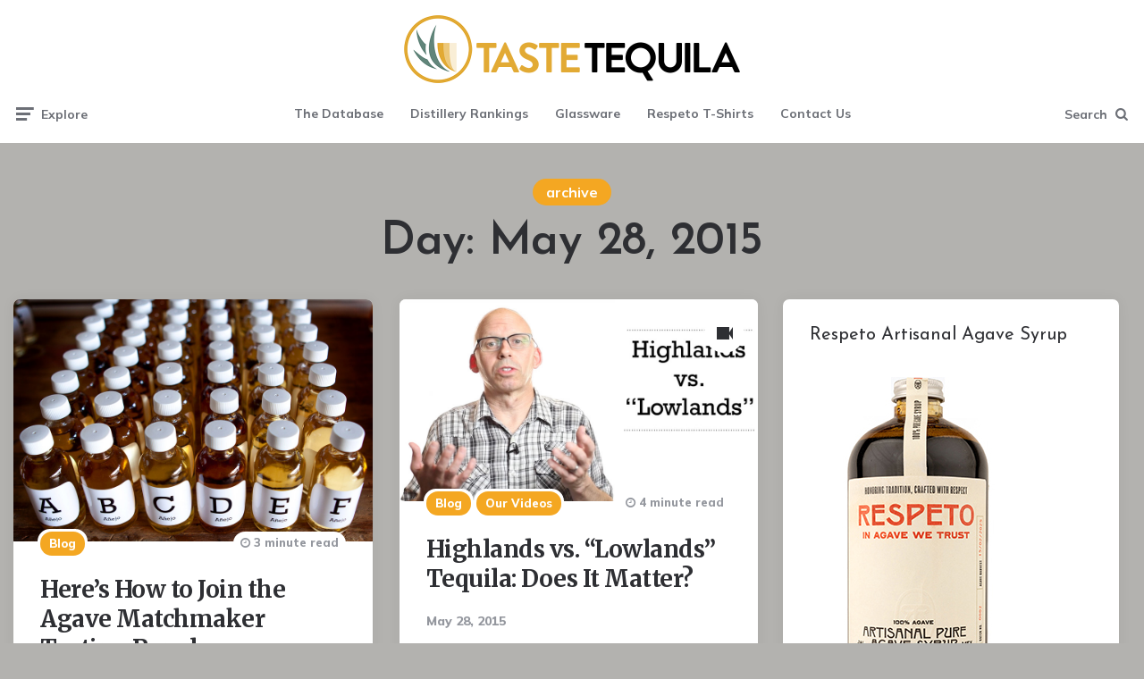

--- FILE ---
content_type: text/html; charset=UTF-8
request_url: https://tastetequila.com/2015/05/28/
body_size: 9833
content:
<!DOCTYPE html>
<html lang="en-US">
<head>
<meta charset="UTF-8">
<meta name="viewport" content="width=device-width, initial-scale=1.0">
<link rel="profile" href="http://gmpg.org/xfn/11">

<meta name='robots' content='noindex, follow' />
	<style>img:is([sizes="auto" i], [sizes^="auto," i]) { contain-intrinsic-size: 3000px 1500px }</style>
	
	<!-- This site is optimized with the Yoast SEO plugin v26.6 - https://yoast.com/wordpress/plugins/seo/ -->
	<title>May 28, 2015 | TasteTequila</title>
	<meta property="og:locale" content="en_US" />
	<meta property="og:type" content="website" />
	<meta property="og:title" content="May 28, 2015 | TasteTequila" />
	<meta property="og:url" content="https://tastetequila.com/2015/05/28/" />
	<meta property="og:site_name" content="TasteTequila" />
	<meta property="og:image" content="https://tastetequila.com/wp-content/uploads/2021/06/taste-tequila-logo-741-400.png" />
	<meta property="og:image:width" content="741" />
	<meta property="og:image:height" content="400" />
	<meta property="og:image:type" content="image/png" />
	<meta name="twitter:card" content="summary_large_image" />
	<script type="application/ld+json" class="yoast-schema-graph">{"@context":"https://schema.org","@graph":[{"@type":"CollectionPage","@id":"https://tastetequila.com/2015/05/28/","url":"https://tastetequila.com/2015/05/28/","name":"May 28, 2015 | TasteTequila","isPartOf":{"@id":"https://tastetequila.com/#website"},"primaryImageOfPage":{"@id":"https://tastetequila.com/2015/05/28/#primaryimage"},"image":{"@id":"https://tastetequila.com/2015/05/28/#primaryimage"},"thumbnailUrl":"https://tastetequila.com/wp-content/uploads/2015/05/tequila-mini-bottles.jpg","breadcrumb":{"@id":"https://tastetequila.com/2015/05/28/#breadcrumb"},"inLanguage":"en-US"},{"@type":"ImageObject","inLanguage":"en-US","@id":"https://tastetequila.com/2015/05/28/#primaryimage","url":"https://tastetequila.com/wp-content/uploads/2015/05/tequila-mini-bottles.jpg","contentUrl":"https://tastetequila.com/wp-content/uploads/2015/05/tequila-mini-bottles.jpg","width":960,"height":648},{"@type":"BreadcrumbList","@id":"https://tastetequila.com/2015/05/28/#breadcrumb","itemListElement":[{"@type":"ListItem","position":1,"name":"Home","item":"https://tastetequila.com/"},{"@type":"ListItem","position":2,"name":"Archives for May 28, 2015"}]},{"@type":"WebSite","@id":"https://tastetequila.com/#website","url":"https://tastetequila.com/","name":"Taste Tequila","description":"Agave&#039;s gift to humans","publisher":{"@id":"https://tastetequila.com/#organization"},"potentialAction":[{"@type":"SearchAction","target":{"@type":"EntryPoint","urlTemplate":"https://tastetequila.com/?s={search_term_string}"},"query-input":{"@type":"PropertyValueSpecification","valueRequired":true,"valueName":"search_term_string"}}],"inLanguage":"en-US"},{"@type":"Organization","@id":"https://tastetequila.com/#organization","name":"Taste Tequila","url":"https://tastetequila.com/","logo":{"@type":"ImageObject","inLanguage":"en-US","@id":"https://tastetequila.com/#/schema/logo/image/","url":"https://tastetequila.com/wp-content/uploads/2021/06/cropped-taste-tequila-logo-512x512-1.png","contentUrl":"https://tastetequila.com/wp-content/uploads/2021/06/cropped-taste-tequila-logo-512x512-1.png","width":512,"height":512,"caption":"Taste Tequila"},"image":{"@id":"https://tastetequila.com/#/schema/logo/image/"},"sameAs":["https://www.facebook.com/tastetequila"]}]}</script>
	<!-- / Yoast SEO plugin. -->


<link rel='dns-prefetch' href='//fonts.googleapis.com' />
<link rel="alternate" type="application/rss+xml" title="TasteTequila &raquo; Feed" href="https://tastetequila.com/feed/" />
<link rel="alternate" type="application/rss+xml" title="TasteTequila &raquo; Comments Feed" href="https://tastetequila.com/comments/feed/" />
<script>
window._wpemojiSettings = {"baseUrl":"https:\/\/s.w.org\/images\/core\/emoji\/16.0.1\/72x72\/","ext":".png","svgUrl":"https:\/\/s.w.org\/images\/core\/emoji\/16.0.1\/svg\/","svgExt":".svg","source":{"concatemoji":"https:\/\/tastetequila.com\/wp-includes\/js\/wp-emoji-release.min.js?ver=6.8.3"}};
/*! This file is auto-generated */
!function(s,n){var o,i,e;function c(e){try{var t={supportTests:e,timestamp:(new Date).valueOf()};sessionStorage.setItem(o,JSON.stringify(t))}catch(e){}}function p(e,t,n){e.clearRect(0,0,e.canvas.width,e.canvas.height),e.fillText(t,0,0);var t=new Uint32Array(e.getImageData(0,0,e.canvas.width,e.canvas.height).data),a=(e.clearRect(0,0,e.canvas.width,e.canvas.height),e.fillText(n,0,0),new Uint32Array(e.getImageData(0,0,e.canvas.width,e.canvas.height).data));return t.every(function(e,t){return e===a[t]})}function u(e,t){e.clearRect(0,0,e.canvas.width,e.canvas.height),e.fillText(t,0,0);for(var n=e.getImageData(16,16,1,1),a=0;a<n.data.length;a++)if(0!==n.data[a])return!1;return!0}function f(e,t,n,a){switch(t){case"flag":return n(e,"\ud83c\udff3\ufe0f\u200d\u26a7\ufe0f","\ud83c\udff3\ufe0f\u200b\u26a7\ufe0f")?!1:!n(e,"\ud83c\udde8\ud83c\uddf6","\ud83c\udde8\u200b\ud83c\uddf6")&&!n(e,"\ud83c\udff4\udb40\udc67\udb40\udc62\udb40\udc65\udb40\udc6e\udb40\udc67\udb40\udc7f","\ud83c\udff4\u200b\udb40\udc67\u200b\udb40\udc62\u200b\udb40\udc65\u200b\udb40\udc6e\u200b\udb40\udc67\u200b\udb40\udc7f");case"emoji":return!a(e,"\ud83e\udedf")}return!1}function g(e,t,n,a){var r="undefined"!=typeof WorkerGlobalScope&&self instanceof WorkerGlobalScope?new OffscreenCanvas(300,150):s.createElement("canvas"),o=r.getContext("2d",{willReadFrequently:!0}),i=(o.textBaseline="top",o.font="600 32px Arial",{});return e.forEach(function(e){i[e]=t(o,e,n,a)}),i}function t(e){var t=s.createElement("script");t.src=e,t.defer=!0,s.head.appendChild(t)}"undefined"!=typeof Promise&&(o="wpEmojiSettingsSupports",i=["flag","emoji"],n.supports={everything:!0,everythingExceptFlag:!0},e=new Promise(function(e){s.addEventListener("DOMContentLoaded",e,{once:!0})}),new Promise(function(t){var n=function(){try{var e=JSON.parse(sessionStorage.getItem(o));if("object"==typeof e&&"number"==typeof e.timestamp&&(new Date).valueOf()<e.timestamp+604800&&"object"==typeof e.supportTests)return e.supportTests}catch(e){}return null}();if(!n){if("undefined"!=typeof Worker&&"undefined"!=typeof OffscreenCanvas&&"undefined"!=typeof URL&&URL.createObjectURL&&"undefined"!=typeof Blob)try{var e="postMessage("+g.toString()+"("+[JSON.stringify(i),f.toString(),p.toString(),u.toString()].join(",")+"));",a=new Blob([e],{type:"text/javascript"}),r=new Worker(URL.createObjectURL(a),{name:"wpTestEmojiSupports"});return void(r.onmessage=function(e){c(n=e.data),r.terminate(),t(n)})}catch(e){}c(n=g(i,f,p,u))}t(n)}).then(function(e){for(var t in e)n.supports[t]=e[t],n.supports.everything=n.supports.everything&&n.supports[t],"flag"!==t&&(n.supports.everythingExceptFlag=n.supports.everythingExceptFlag&&n.supports[t]);n.supports.everythingExceptFlag=n.supports.everythingExceptFlag&&!n.supports.flag,n.DOMReady=!1,n.readyCallback=function(){n.DOMReady=!0}}).then(function(){return e}).then(function(){var e;n.supports.everything||(n.readyCallback(),(e=n.source||{}).concatemoji?t(e.concatemoji):e.wpemoji&&e.twemoji&&(t(e.twemoji),t(e.wpemoji)))}))}((window,document),window._wpemojiSettings);
</script>
<style id='wp-emoji-styles-inline-css'>

	img.wp-smiley, img.emoji {
		display: inline !important;
		border: none !important;
		box-shadow: none !important;
		height: 1em !important;
		width: 1em !important;
		margin: 0 0.07em !important;
		vertical-align: -0.1em !important;
		background: none !important;
		padding: 0 !important;
	}
</style>
<link rel='stylesheet' id='wp-block-library-css' href='https://tastetequila.com/wp-includes/css/dist/block-library/style.min.css?ver=6.8.3' media='all' />
<style id='classic-theme-styles-inline-css'>
/*! This file is auto-generated */
.wp-block-button__link{color:#fff;background-color:#32373c;border-radius:9999px;box-shadow:none;text-decoration:none;padding:calc(.667em + 2px) calc(1.333em + 2px);font-size:1.125em}.wp-block-file__button{background:#32373c;color:#fff;text-decoration:none}
</style>
<style id='global-styles-inline-css'>
:root{--wp--preset--aspect-ratio--square: 1;--wp--preset--aspect-ratio--4-3: 4/3;--wp--preset--aspect-ratio--3-4: 3/4;--wp--preset--aspect-ratio--3-2: 3/2;--wp--preset--aspect-ratio--2-3: 2/3;--wp--preset--aspect-ratio--16-9: 16/9;--wp--preset--aspect-ratio--9-16: 9/16;--wp--preset--color--black: #000000;--wp--preset--color--cyan-bluish-gray: #abb8c3;--wp--preset--color--white: #ffffff;--wp--preset--color--pale-pink: #f78da7;--wp--preset--color--vivid-red: #cf2e2e;--wp--preset--color--luminous-vivid-orange: #ff6900;--wp--preset--color--luminous-vivid-amber: #fcb900;--wp--preset--color--light-green-cyan: #7bdcb5;--wp--preset--color--vivid-green-cyan: #00d084;--wp--preset--color--pale-cyan-blue: #8ed1fc;--wp--preset--color--vivid-cyan-blue: #0693e3;--wp--preset--color--vivid-purple: #9b51e0;--wp--preset--color--theme-color-one: #6c5b7b;--wp--preset--color--theme-color-two: #f67280;--wp--preset--color--theme-color-three: #f8b195;--wp--preset--color--theme-color-four: #c06c84;--wp--preset--color--theme-color-five: #355c7d;--wp--preset--color--very-dark-grey: #2e2f33;--wp--preset--color--dark-grey: #45464b;--wp--preset--color--medium-grey: #94979e;--wp--preset--color--light-grey: #D3D3D3;--wp--preset--gradient--vivid-cyan-blue-to-vivid-purple: linear-gradient(135deg,rgba(6,147,227,1) 0%,rgb(155,81,224) 100%);--wp--preset--gradient--light-green-cyan-to-vivid-green-cyan: linear-gradient(135deg,rgb(122,220,180) 0%,rgb(0,208,130) 100%);--wp--preset--gradient--luminous-vivid-amber-to-luminous-vivid-orange: linear-gradient(135deg,rgba(252,185,0,1) 0%,rgba(255,105,0,1) 100%);--wp--preset--gradient--luminous-vivid-orange-to-vivid-red: linear-gradient(135deg,rgba(255,105,0,1) 0%,rgb(207,46,46) 100%);--wp--preset--gradient--very-light-gray-to-cyan-bluish-gray: linear-gradient(135deg,rgb(238,238,238) 0%,rgb(169,184,195) 100%);--wp--preset--gradient--cool-to-warm-spectrum: linear-gradient(135deg,rgb(74,234,220) 0%,rgb(151,120,209) 20%,rgb(207,42,186) 40%,rgb(238,44,130) 60%,rgb(251,105,98) 80%,rgb(254,248,76) 100%);--wp--preset--gradient--blush-light-purple: linear-gradient(135deg,rgb(255,206,236) 0%,rgb(152,150,240) 100%);--wp--preset--gradient--blush-bordeaux: linear-gradient(135deg,rgb(254,205,165) 0%,rgb(254,45,45) 50%,rgb(107,0,62) 100%);--wp--preset--gradient--luminous-dusk: linear-gradient(135deg,rgb(255,203,112) 0%,rgb(199,81,192) 50%,rgb(65,88,208) 100%);--wp--preset--gradient--pale-ocean: linear-gradient(135deg,rgb(255,245,203) 0%,rgb(182,227,212) 50%,rgb(51,167,181) 100%);--wp--preset--gradient--electric-grass: linear-gradient(135deg,rgb(202,248,128) 0%,rgb(113,206,126) 100%);--wp--preset--gradient--midnight: linear-gradient(135deg,rgb(2,3,129) 0%,rgb(40,116,252) 100%);--wp--preset--font-size--small: 13px;--wp--preset--font-size--medium: 20px;--wp--preset--font-size--large: 36px;--wp--preset--font-size--x-large: 42px;--wp--preset--spacing--20: 0.44rem;--wp--preset--spacing--30: 0.67rem;--wp--preset--spacing--40: 1rem;--wp--preset--spacing--50: 1.5rem;--wp--preset--spacing--60: 2.25rem;--wp--preset--spacing--70: 3.38rem;--wp--preset--spacing--80: 5.06rem;--wp--preset--shadow--natural: 6px 6px 9px rgba(0, 0, 0, 0.2);--wp--preset--shadow--deep: 12px 12px 50px rgba(0, 0, 0, 0.4);--wp--preset--shadow--sharp: 6px 6px 0px rgba(0, 0, 0, 0.2);--wp--preset--shadow--outlined: 6px 6px 0px -3px rgba(255, 255, 255, 1), 6px 6px rgba(0, 0, 0, 1);--wp--preset--shadow--crisp: 6px 6px 0px rgba(0, 0, 0, 1);}:where(.is-layout-flex){gap: 0.5em;}:where(.is-layout-grid){gap: 0.5em;}body .is-layout-flex{display: flex;}.is-layout-flex{flex-wrap: wrap;align-items: center;}.is-layout-flex > :is(*, div){margin: 0;}body .is-layout-grid{display: grid;}.is-layout-grid > :is(*, div){margin: 0;}:where(.wp-block-columns.is-layout-flex){gap: 2em;}:where(.wp-block-columns.is-layout-grid){gap: 2em;}:where(.wp-block-post-template.is-layout-flex){gap: 1.25em;}:where(.wp-block-post-template.is-layout-grid){gap: 1.25em;}.has-black-color{color: var(--wp--preset--color--black) !important;}.has-cyan-bluish-gray-color{color: var(--wp--preset--color--cyan-bluish-gray) !important;}.has-white-color{color: var(--wp--preset--color--white) !important;}.has-pale-pink-color{color: var(--wp--preset--color--pale-pink) !important;}.has-vivid-red-color{color: var(--wp--preset--color--vivid-red) !important;}.has-luminous-vivid-orange-color{color: var(--wp--preset--color--luminous-vivid-orange) !important;}.has-luminous-vivid-amber-color{color: var(--wp--preset--color--luminous-vivid-amber) !important;}.has-light-green-cyan-color{color: var(--wp--preset--color--light-green-cyan) !important;}.has-vivid-green-cyan-color{color: var(--wp--preset--color--vivid-green-cyan) !important;}.has-pale-cyan-blue-color{color: var(--wp--preset--color--pale-cyan-blue) !important;}.has-vivid-cyan-blue-color{color: var(--wp--preset--color--vivid-cyan-blue) !important;}.has-vivid-purple-color{color: var(--wp--preset--color--vivid-purple) !important;}.has-black-background-color{background-color: var(--wp--preset--color--black) !important;}.has-cyan-bluish-gray-background-color{background-color: var(--wp--preset--color--cyan-bluish-gray) !important;}.has-white-background-color{background-color: var(--wp--preset--color--white) !important;}.has-pale-pink-background-color{background-color: var(--wp--preset--color--pale-pink) !important;}.has-vivid-red-background-color{background-color: var(--wp--preset--color--vivid-red) !important;}.has-luminous-vivid-orange-background-color{background-color: var(--wp--preset--color--luminous-vivid-orange) !important;}.has-luminous-vivid-amber-background-color{background-color: var(--wp--preset--color--luminous-vivid-amber) !important;}.has-light-green-cyan-background-color{background-color: var(--wp--preset--color--light-green-cyan) !important;}.has-vivid-green-cyan-background-color{background-color: var(--wp--preset--color--vivid-green-cyan) !important;}.has-pale-cyan-blue-background-color{background-color: var(--wp--preset--color--pale-cyan-blue) !important;}.has-vivid-cyan-blue-background-color{background-color: var(--wp--preset--color--vivid-cyan-blue) !important;}.has-vivid-purple-background-color{background-color: var(--wp--preset--color--vivid-purple) !important;}.has-black-border-color{border-color: var(--wp--preset--color--black) !important;}.has-cyan-bluish-gray-border-color{border-color: var(--wp--preset--color--cyan-bluish-gray) !important;}.has-white-border-color{border-color: var(--wp--preset--color--white) !important;}.has-pale-pink-border-color{border-color: var(--wp--preset--color--pale-pink) !important;}.has-vivid-red-border-color{border-color: var(--wp--preset--color--vivid-red) !important;}.has-luminous-vivid-orange-border-color{border-color: var(--wp--preset--color--luminous-vivid-orange) !important;}.has-luminous-vivid-amber-border-color{border-color: var(--wp--preset--color--luminous-vivid-amber) !important;}.has-light-green-cyan-border-color{border-color: var(--wp--preset--color--light-green-cyan) !important;}.has-vivid-green-cyan-border-color{border-color: var(--wp--preset--color--vivid-green-cyan) !important;}.has-pale-cyan-blue-border-color{border-color: var(--wp--preset--color--pale-cyan-blue) !important;}.has-vivid-cyan-blue-border-color{border-color: var(--wp--preset--color--vivid-cyan-blue) !important;}.has-vivid-purple-border-color{border-color: var(--wp--preset--color--vivid-purple) !important;}.has-vivid-cyan-blue-to-vivid-purple-gradient-background{background: var(--wp--preset--gradient--vivid-cyan-blue-to-vivid-purple) !important;}.has-light-green-cyan-to-vivid-green-cyan-gradient-background{background: var(--wp--preset--gradient--light-green-cyan-to-vivid-green-cyan) !important;}.has-luminous-vivid-amber-to-luminous-vivid-orange-gradient-background{background: var(--wp--preset--gradient--luminous-vivid-amber-to-luminous-vivid-orange) !important;}.has-luminous-vivid-orange-to-vivid-red-gradient-background{background: var(--wp--preset--gradient--luminous-vivid-orange-to-vivid-red) !important;}.has-very-light-gray-to-cyan-bluish-gray-gradient-background{background: var(--wp--preset--gradient--very-light-gray-to-cyan-bluish-gray) !important;}.has-cool-to-warm-spectrum-gradient-background{background: var(--wp--preset--gradient--cool-to-warm-spectrum) !important;}.has-blush-light-purple-gradient-background{background: var(--wp--preset--gradient--blush-light-purple) !important;}.has-blush-bordeaux-gradient-background{background: var(--wp--preset--gradient--blush-bordeaux) !important;}.has-luminous-dusk-gradient-background{background: var(--wp--preset--gradient--luminous-dusk) !important;}.has-pale-ocean-gradient-background{background: var(--wp--preset--gradient--pale-ocean) !important;}.has-electric-grass-gradient-background{background: var(--wp--preset--gradient--electric-grass) !important;}.has-midnight-gradient-background{background: var(--wp--preset--gradient--midnight) !important;}.has-small-font-size{font-size: var(--wp--preset--font-size--small) !important;}.has-medium-font-size{font-size: var(--wp--preset--font-size--medium) !important;}.has-large-font-size{font-size: var(--wp--preset--font-size--large) !important;}.has-x-large-font-size{font-size: var(--wp--preset--font-size--x-large) !important;}
:where(.wp-block-post-template.is-layout-flex){gap: 1.25em;}:where(.wp-block-post-template.is-layout-grid){gap: 1.25em;}
:where(.wp-block-columns.is-layout-flex){gap: 2em;}:where(.wp-block-columns.is-layout-grid){gap: 2em;}
:root :where(.wp-block-pullquote){font-size: 1.5em;line-height: 1.6;}
</style>
<link rel='stylesheet' id='contact-form-7-css' href='https://tastetequila.com/wp-content/plugins/contact-form-7/includes/css/styles.css?ver=6.1.4' media='all' />
<link rel='stylesheet' id='ruki-style-css' href='https://tastetequila.com/wp-content/themes/ruki/style.css' media='all' />
<link rel='stylesheet' id='ruki-child-style-css' href='https://tastetequila.com/wp-content/themes/ruki-child/style.css' media='all' />
<link rel='stylesheet' id='fontello-css' href='https://tastetequila.com/wp-content/themes/ruki/css/fontello/css/fontello.css' media='all' />
<link rel='stylesheet' id='ruki-google-font-mulish-css' href='https://fonts.googleapis.com/css2?family=Mulish:ital,wght@0,400;0,500;0,600;0,700;0,800;0,900;1,400;1,600;1,700;1,800;1,900&#038;display=swap' media='all' />
<link rel='stylesheet' id='ruki-reset-css' href='https://tastetequila.com/wp-content/themes/ruki/css/normalize.css?ver=1.0.0' media='all' />
<link rel='stylesheet' id='ruki-gutenberg-css' href='https://tastetequila.com/wp-content/themes/ruki/css/gutenberg.css?ver=1.0.2' media='all' />
<link rel='stylesheet' id='simple-social-icons-font-css' href='https://tastetequila.com/wp-content/plugins/simple-social-icons/css/style.css?ver=3.0.2' media='all' />
<link rel='stylesheet' id='tablepress-default-css' href='https://tastetequila.com/wp-content/tablepress-combined.min.css?ver=37' media='all' />
<script src="https://tastetequila.com/wp-includes/js/jquery/jquery.min.js?ver=3.7.1" id="jquery-core-js"></script>
<script src="https://tastetequila.com/wp-includes/js/jquery/jquery-migrate.min.js?ver=3.4.1" id="jquery-migrate-js"></script>
<script src="https://tastetequila.com/wp-content/themes/ruki/js/main.js?ver=1.0.0" id="ruki-main-js"></script>
<link rel="https://api.w.org/" href="https://tastetequila.com/wp-json/" /><link rel="EditURI" type="application/rsd+xml" title="RSD" href="https://tastetequila.com/xmlrpc.php?rsd" />
	<link rel="preconnect" href="https://fonts.googleapis.com">
	<link rel="preconnect" href="https://fonts.gstatic.com">
	<link href='https://fonts.googleapis.com/css2?display=swap&family=Josefin+Sans:wght@100;400;500;600&family=Merriweather:wght@700' rel='stylesheet'>

	<style id="ruki-custom-css-vars">
	:root {
	--theme-color-2:#f4a722;
--body-background:#b3b2af;
--custom-logo-width-mobile:150px;
--custom-logo-width-small:150px;
	}
	</style>

	<style id="custom-background-css">
body.custom-background { background-color: #b3b2af; }
</style>
	<link rel="icon" href="https://tastetequila.com/wp-content/uploads/2021/06/cropped-taste-tequila-logo-512x512-1-32x32.png" sizes="32x32" />
<link rel="icon" href="https://tastetequila.com/wp-content/uploads/2021/06/cropped-taste-tequila-logo-512x512-1-192x192.png" sizes="192x192" />
<link rel="apple-touch-icon" href="https://tastetequila.com/wp-content/uploads/2021/06/cropped-taste-tequila-logo-512x512-1-180x180.png" />
<meta name="msapplication-TileImage" content="https://tastetequila.com/wp-content/uploads/2021/06/cropped-taste-tequila-logo-512x512-1-270x270.png" />
		<style id="wp-custom-css">
			.logo-left-menu .logo-wrapper:not(.mobile-logo):not(.site-title) {
    padding: 10px 0;
}		</style>
			<style id="egf-frontend-styles" type="text/css">
		h1 {font-family: 'Josefin Sans', sans-serif;font-style: normal;font-weight: 600;} h2 {font-family: 'Josefin Sans', sans-serif;font-size: 40px;font-style: normal;font-weight: 500;} h3 {color: #e4a827;font-family: 'Josefin Sans', sans-serif;font-size: 30px;font-style: normal;font-weight: 400;} .entry-header, .entry-title {font-family: 'Merriweather', sans-serif;font-style: normal;font-weight: 700;} h4 {font-family: 'Josefin Sans', sans-serif;font-style: normal;font-weight: 100;} p {} h5 {} h6 {} 	</style>
	</head>

<body class="archive date custom-background wp-custom-logo wp-theme-ruki wp-child-theme-ruki-child has-sidebar has-sticky-nav has-sticky-nav-mobile has-custom-header">
	
	<!-- fade the body when slide menu is active -->
	<div class="body-fade"></div>

	
	<header id="site-header" class="site-header default sticky-nav sticky-mobile-nav">

		<!-- mobile header  -->
		<div class="mobile-header mobile-only">

			<div class="toggle toggle-menu mobile-toggle">
								<span><i class="icon-ruki-menu"></i></span><span class="screen-reader-text">Menu</span>
							</div>
			<div class="logo-wrapper"><a href="https://tastetequila.com/" class="custom-logo-link" rel="home"><img src="https://tastetequila.com/wp-content/uploads/2021/06/taste-tequila-logo-741-400.png" alt="TasteTequila" class="custom-logo" /></a></div>			<div class="toggle toggle-search mobile-toggle">
								<span><i class="icon-search"></i></span><span class="screen-reader-text">Search</span>
							</div>

		</div>
		<!-- .mobile header -->

		<div class="container header-layout-wrapper">

			
<div class="logo-wrapper"><a href="https://tastetequila.com/" class="custom-logo-link" rel="home"><img src="https://tastetequila.com/wp-content/uploads/2021/06/cropped-taste-tequila-logo-160x760-1.png" alt="TasteTequila" class="custom-logo" width="380" height="80" data-height="80" /></a></div>
	
		<div class="primary-menu-container">

			<div class="toggle toggle-menu">
								<span class="has-toggle-text"><i class="icon-ruki-menu"></i>Explore</span>
							</div>

		    <nav class="menu-primary-navigation-container"><ul id="primary-nav" class="primary-nav"><li id="menu-item-5201" class="menu-item menu-item-type-custom menu-item-object-custom menu-item-5201"><a href="https://agavematchmaker.com">The Database</a></li>
<li id="menu-item-6369" class="menu-item menu-item-type-custom menu-item-object-custom menu-item-6369"><a href="/2018/the-worlds-highest-rated-tequila-distilleries/">Distillery Rankings</a></li>
<li id="menu-item-9019" class="menu-item menu-item-type-post_type menu-item-object-page menu-item-9019"><a href="https://tastetequila.com/respeto-glassware-for-tequila/">Glassware</a></li>
<li id="menu-item-9275" class="menu-item menu-item-type-post_type menu-item-object-page menu-item-9275"><a href="https://tastetequila.com/tequila-geek-tshirt/">Respeto T-Shirts</a></li>
<li id="menu-item-4143" class="menu-item menu-item-type-post_type menu-item-object-page menu-item-4143"><a href="https://tastetequila.com/contact/">Contact Us</a></li>
</ul></nav>
	 		<div class="toggle toggle-search">
								<span class="has-toggle-text"><i class="icon-search"></i>Search</span>
							</div>

		</div>

	
		</div>

	</header><!-- .site-header -->

	
	<!-- site search -->
	<div class="site-search">
		<span class="toggle-search"><i class="icon-cancel"></i></span>
		

<form role="search" method="get" class="search-form" action="https://tastetequila.com/">
	<label for="search-form-697628360a3c6">
		<span class="screen-reader-text">Search for:</span>
	</label>
	<input type="search" id="search-form-697628360a3c6" class="search-field" placeholder="Search and press Enter" value="" name="s" />
	<button type="submit" class="search-submit"><i class="icon-search"></i><span class="screen-reader-text">Search</span></button>
</form>

	</div>

	
<aside class="mobile-navigation slide-menu sidebar" aria-label="Blog Sidebar">
		<span class="close-menu"><i class="icon-cancel"></i></span>
		<div class="logo-wrapper"><a class="custom-logo-link" href="https://tastetequila.com/" rel="home"><img src="https://tastetequila.com/wp-content/uploads/2021/06/cropped-taste-tequila-logo-370x200-1.png" alt="TasteTequila" class="custom-logo" style="max-width: 50%" /></a></div>
		<nav class="primary-nav-sidebar-wrapper mobile-only"><ul id="primary-nav-sidebar" class="primary-nav-sidebar"><li class="menu-item menu-item-type-custom menu-item-object-custom menu-item-5201"><a href="https://agavematchmaker.com">The Database</a><span class="expand"></span></li>
<li class="menu-item menu-item-type-custom menu-item-object-custom menu-item-6369"><a href="/2018/the-worlds-highest-rated-tequila-distilleries/">Distillery Rankings</a><span class="expand"></span></li>
<li class="menu-item menu-item-type-post_type menu-item-object-page menu-item-9019"><a href="https://tastetequila.com/respeto-glassware-for-tequila/">Glassware</a><span class="expand"></span></li>
<li class="menu-item menu-item-type-post_type menu-item-object-page menu-item-9275"><a href="https://tastetequila.com/tequila-geek-tshirt/">Respeto T-Shirts</a><span class="expand"></span></li>
<li class="menu-item menu-item-type-post_type menu-item-object-page menu-item-4143"><a href="https://tastetequila.com/contact/">Contact Us</a><span class="expand"></span></li>
</ul></nav><section id="text-12" class="widget-odd widget-first widget-1 widget widget_text">			<div class="textwidget"><hr></div>
		</section><section id="search-2" class="widget-even widget-2 widget widget_search">

<form role="search" method="get" class="search-form" action="https://tastetequila.com/">
	<label for="search-form-697628360a950">
		<span class="screen-reader-text">Search for:</span>
	</label>
	<input type="search" id="search-form-697628360a950" class="search-field" placeholder="Search and press Enter" value="" name="s" />
	<button type="submit" class="search-submit"><i class="icon-search"></i><span class="screen-reader-text">Search</span></button>
</form>
</section><section id="simple-social-icons-2" class="widget-odd widget-3 widget simple-social-icons"><ul class="aligncenter"><li class="ssi-email"><a href="/contact/" target="_blank" rel="noopener noreferrer"><svg role="img" class="social-email" aria-labelledby="social-email-2"><title id="social-email-2">Email</title><use xlink:href="https://tastetequila.com/wp-content/plugins/simple-social-icons/symbol-defs.svg#social-email"></use></svg></a></li><li class="ssi-facebook"><a href="https://facebook.com/tastetequila" target="_blank" rel="noopener noreferrer"><svg role="img" class="social-facebook" aria-labelledby="social-facebook-2"><title id="social-facebook-2">Facebook</title><use xlink:href="https://tastetequila.com/wp-content/plugins/simple-social-icons/symbol-defs.svg#social-facebook"></use></svg></a></li><li class="ssi-twitter"><a href="http://twitter.com/tastetequila" target="_blank" rel="noopener noreferrer"><svg role="img" class="social-twitter" aria-labelledby="social-twitter-2"><title id="social-twitter-2">Twitter</title><use xlink:href="https://tastetequila.com/wp-content/plugins/simple-social-icons/symbol-defs.svg#social-twitter"></use></svg></a></li><li class="ssi-vimeo"><a href="http://vimeo.com/tastetequila" target="_blank" rel="noopener noreferrer"><svg role="img" class="social-vimeo" aria-labelledby="social-vimeo-2"><title id="social-vimeo-2">Vimeo</title><use xlink:href="https://tastetequila.com/wp-content/plugins/simple-social-icons/symbol-defs.svg#social-vimeo"></use></svg></a></li><li class="ssi-youtube"><a href="https://www.youtube.com/user/tastetequila" target="_blank" rel="noopener noreferrer"><svg role="img" class="social-youtube" aria-labelledby="social-youtube-2"><title id="social-youtube-2">YouTube</title><use xlink:href="https://tastetequila.com/wp-content/plugins/simple-social-icons/symbol-defs.svg#social-youtube"></use></svg></a></li></ul></section><section id="text-11" class="widget-even widget-4 widget widget_text">			<div class="textwidget"><hr></div>
		</section><section id="text-5" class="widget-odd widget-last widget-5 widget widget_text"><h3 class="widget-title">Who Are We?</h3>			<div class="textwidget"><p>We are Grover and Scarlet, tequila fans who just can&#8217;t seem to get enough of tequila. We live in Florida. We are the founders of <a href="https://tequilamatchmaker.com"><strong>Tequila Matchmaker</strong></a>.</p>
</div>
		</section>		
	</aside>

	





	<div class="wrap">

		
		<header class="container page-header">
					<div class="page-subtitle post-count tag-link-">archive</div><h1 class="page-title">Day: <span>May 28, 2015</span></h1>		</header><!-- .page-header -->

	
		<main id="main" class="site-main">
		
			<div id="primary" class="content-area flex-grid masonry cols-2" data-thumbnail="uncropped" data-posts="2" data-style="default">

			<div id="masonry-container" class="masonry-container">
			

<article id="post-4348" class="flex-box card has-meta-after-title has-meta-before-title has-excerpt has-read-more has-meta-read-time disabled-post-video default post-4348 post type-post status-publish format-standard has-post-thumbnail hentry category-blog">

	
	
	
		<div class="post-thumbnail">

			
											<a href="https://tastetequila.com/2015/heres-how-to-join-the-tequila-matchmaker-tasting-panel/">
					<img width="768" height="518" src="https://tastetequila.com/wp-content/uploads/2015/05/tequila-mini-bottles.jpg" class="attachment-medium_large size-medium_large wp-post-image" alt="" decoding="async" loading="lazy" srcset="https://tastetequila.com/wp-content/uploads/2015/05/tequila-mini-bottles.jpg 960w, https://tastetequila.com/wp-content/uploads/2015/05/tequila-mini-bottles-300x203.jpg 300w, https://tastetequila.com/wp-content/uploads/2015/05/tequila-mini-bottles-565x381.jpg 565w" sizes="auto, (max-width: 768px) 100vw, 768px" />				</a>
								</div><!-- .post-thumbnail -->
			
	
	<header class="entry-header">
		

<div class="entry-meta before-title">

	<ul class="author-category-meta">

			
				<li class="category-prepend">

					<span class="screen-reader-text">Posted</span>
					<i>in</i> 

				</li>

				<li class="category-list">
						<ul class="post-categories"><li class="cat-slug-blog cat-id-11"><a href="https://tastetequila.com/category/blog/" class="cat-link-11">Blog</a></li></ul>
				</li>

			
	</ul>
	
</div>

<h3 class="entry-title"><a href="https://tastetequila.com/2015/heres-how-to-join-the-tequila-matchmaker-tasting-panel/" rel="bookmark">Here&#8217;s How to Join the Agave Matchmaker Tasting Panel</a></h3>
<div class="entry-meta after-title">

	<ul>

		
		
		
		<li class="entry-date">

			
			<time datetime="2015-05-28">

				
					May 28, 2015
				
			</time>

			
		</li>

	
	
	
	
		<li class="entry-read-time">

			3 minute read
		</li>

	
	</ul>
	
</div>

	</header><!-- .entry-header -->

	

	<div class="entry-content excerpt"><p>So, you want to know more about our Tasting Panel and how you can get on it? Here are all the details, but remember: With great privilege comes great responsibility!&#8230;</p>
</div>
	<div class="entry-read-more">

		<a href="https://tastetequila.com/2015/heres-how-to-join-the-tequila-matchmaker-tasting-panel/" class="button read-more">Continue reading</a>

		
		<div class="entry-comment-count">

			8 <span>Comments</span>

		</div>

	
	</div>
	

</article><!-- #post-## -->


<article id="post-4332" class="flex-box card has-meta-after-title has-meta-before-title has-excerpt has-read-more has-meta-read-time disabled-post-video default post-4332 post type-post status-publish format-video has-post-thumbnail hentry category-blog category-videos post_format-post-format-video">

	
	
	
	
		<div class="post-thumbnail">

			
				<div class="formats-key">

					
					
						<span class="class-format"><i class="icon-videocam-1"></i></span>

					
				</div>

			
				<a href="https://tastetequila.com/2015/highlands-vs-lowlands-tequila-does-it-matter/">
					<img width="768" height="432" src="https://tastetequila.com/wp-content/uploads/2015/05/highlands-vs-tequila-valley.jpg" class="attachment-medium_large size-medium_large wp-post-image" alt="" decoding="async" loading="lazy" srcset="https://tastetequila.com/wp-content/uploads/2015/05/highlands-vs-tequila-valley.jpg 960w, https://tastetequila.com/wp-content/uploads/2015/05/highlands-vs-tequila-valley-300x169.jpg 300w, https://tastetequila.com/wp-content/uploads/2015/05/highlands-vs-tequila-valley-565x318.jpg 565w" sizes="auto, (max-width: 768px) 100vw, 768px" />				</a>

		</div><!-- .post-thumbnail -->

	

	<header class="entry-header">
		

<div class="entry-meta before-title">

	<ul class="author-category-meta">

			
				<li class="category-prepend">

					<span class="screen-reader-text">Posted</span>
					<i>in</i> 

				</li>

				<li class="category-list">
						<ul class="post-categories"><li class="cat-slug-blog cat-id-11"><a href="https://tastetequila.com/category/blog/" class="cat-link-11">Blog</a></li><li class="cat-slug-videos cat-id-12"><a href="https://tastetequila.com/category/videos/" class="cat-link-12">Our Videos</a></li></ul>
				</li>

			
	</ul>
	
</div>

<h3 class="entry-title"><a href="https://tastetequila.com/2015/highlands-vs-lowlands-tequila-does-it-matter/" rel="bookmark">Highlands vs. “Lowlands” Tequila: Does It Matter?</a></h3>
<div class="entry-meta after-title">

	<ul>

		
		
		
		<li class="entry-date">

			
			<time datetime="2015-05-28">

				
					May 28, 2015
				
			</time>

			
		</li>

	
	
	
	
		<li class="entry-read-time">

			4 minute read
		</li>

	
	</ul>
	
</div>

	</header><!-- .entry-header -->

	<div class="entry-content excerpt"><p>[iPhone] The Most Powerful Tequila App Ever Created for the iPhone: Tequila Matchmaker [/iPhone] [android] The Most Powerful Tequila App Ever Created for Android: Tequila Matchmaker [/android] For years tequila&#8230;</p>
</div>
	<div class="entry-read-more">

		<a href="https://tastetequila.com/2015/highlands-vs-lowlands-tequila-does-it-matter/" class="button read-more">Continue reading</a>

		
		<div class="entry-comment-count">

			13 <span>Comments</span>

		</div>

	
	</div>
	

</article><!-- #post-## -->
</div>
		</div><!-- #primary -->
			</main><!-- #main -->
	
<aside class="aside-sidebar sidebar" aria-label="Blog Sidebar">
			<section id="text-2" class="widget-odd widget-last widget-first widget-1 widget widget_text"><h3 class="widget-title">Respeto Artisanal Agave Syrup</h3>			<div class="textwidget"><p><a href="https://respetoagave.com" border="0"><img width="220" height="400" src="https://tastetequila.com/wp-content/uploads/2025/11/respeto-1L-front-220x400-1.jpg" style=float:left;margin:12px 0px 0px 20px;"></a></p>
<h2><a href="https://respetoagave.com">Finally: An Artisanal Agave Syrup!</a></h2>
<h3>It tastes like cooked agave straight from a traditional distillery oven in Mexico, because that's exactly what it is!<em></h3>
<p><a href="https://respetoagave.com"><strong>Respeto</strong></a>, is the only artisanal agave syrup that's made using a <strong>brick oven</strong>, a <strong>tahona</strong>, and a <strong>roller mill</strong>.</p>
<p>If you've ever wanted to experience the smell and taste of <strong>real cooked agave</strong>, this is it. Perfect for tasting events, cocktails, and cooking.</p>
<h3><em>Not made using a diffuser!</em></h3>
<p>See how we make it at <a href="https://respetoagave.com"><strong>RespetoAgave.com</strong></a></p>
</div>
		</section>	
</aside>
</div>



		<footer id="colophon" class="site-footer has-footer-bottom">

			

					<div class="footer-widget-area footer-bottom flex-grid cols-1"><section id="block-3" class="widget-odd widget-last widget-first widget-1 widget widget_block widget_text">
<p>Copyright 2024, S2F Online, Inc.</p>
</section></div>			<div class="footer-bottom-data">
			<div class="container">

				<ul class="footer-info">
					<li class="footer-copyright">
					Agave&#039;s gift to humans
					</li>
			
					<li class="footer-links">

						<ul id="footer-nav" class="footer-nav"><li id="menu-item-2925" class="menu-item menu-item-type-custom menu-item-object-custom menu-item-2925"><a href="/">Home</a></li>
<li id="menu-item-2920" class="menu-item menu-item-type-post_type menu-item-object-page menu-item-2920"><a href="https://tastetequila.com/contact/">Contact us</a></li>
<li id="menu-item-3253" class="menu-item menu-item-type-post_type menu-item-object-page menu-item-3253"><a href="https://tastetequila.com/privacy/">Terms &#038; Privacy Policy</a></li>
<li id="menu-item-6915" class="menu-item menu-item-type-post_type menu-item-object-page menu-item-6915"><a href="https://tastetequila.com/tequila-brand-marketing-programs/">Brand Consulting</a></li>
</ul>					</li>
				</ul>

			</div><!-- .container -->
		</div>

		</footer><!-- #colophon -->
		
					<a href="" class="goto-top backtotop"><i class="icon-up-open"></i></a>
				
		
<script type="speculationrules">
{"prefetch":[{"source":"document","where":{"and":[{"href_matches":"\/*"},{"not":{"href_matches":["\/wp-*.php","\/wp-admin\/*","\/wp-content\/uploads\/*","\/wp-content\/*","\/wp-content\/plugins\/*","\/wp-content\/themes\/ruki-child\/*","\/wp-content\/themes\/ruki\/*","\/*\\?(.+)"]}},{"not":{"selector_matches":"a[rel~=\"nofollow\"]"}},{"not":{"selector_matches":".no-prefetch, .no-prefetch a"}}]},"eagerness":"conservative"}]}
</script>
<style type="text/css" media="screen">#simple-social-icons-2 ul li a, #simple-social-icons-2 ul li a:hover, #simple-social-icons-2 ul li a:focus { background-color: #5577a0 !important; border-radius: 3px; color: #ffffff !important; border: 0px #ffffff solid !important; font-size: 18px; padding: 9px; }  #simple-social-icons-2 ul li a:hover, #simple-social-icons-2 ul li a:focus { background-color: #1956a0 !important; border-color: #ffffff !important; color: #ffffff !important; }  #simple-social-icons-2 ul li a:focus { outline: 1px dotted #1956a0 !important; }</style><script src="https://tastetequila.com/wp-includes/js/dist/hooks.min.js?ver=4d63a3d491d11ffd8ac6" id="wp-hooks-js"></script>
<script src="https://tastetequila.com/wp-includes/js/dist/i18n.min.js?ver=5e580eb46a90c2b997e6" id="wp-i18n-js"></script>
<script id="wp-i18n-js-after">
wp.i18n.setLocaleData( { 'text direction\u0004ltr': [ 'ltr' ] } );
</script>
<script src="https://tastetequila.com/wp-content/plugins/contact-form-7/includes/swv/js/index.js?ver=6.1.4" id="swv-js"></script>
<script id="contact-form-7-js-before">
var wpcf7 = {
    "api": {
        "root": "https:\/\/tastetequila.com\/wp-json\/",
        "namespace": "contact-form-7\/v1"
    },
    "cached": 1
};
</script>
<script src="https://tastetequila.com/wp-content/plugins/contact-form-7/includes/js/index.js?ver=6.1.4" id="contact-form-7-js"></script>
<script src="https://tastetequila.com/wp-includes/js/imagesloaded.min.js?ver=5.0.0" id="imagesloaded-js"></script>
<script src="https://tastetequila.com/wp-includes/js/masonry.min.js?ver=4.2.2" id="masonry-js"></script>
<script src="https://tastetequila.com/wp-content/themes/ruki/js/masonry-init.js" id="ruki-masonry-init-js"></script>

<script>(function(){function c(){var b=a.contentDocument||a.contentWindow.document;if(b){var d=b.createElement('script');d.innerHTML="window.__CF$cv$params={r:'9c3872f0d8536019',t:'MTc2OTM1MTIyMi4wMDAwMDA='};var a=document.createElement('script');a.nonce='';a.src='/cdn-cgi/challenge-platform/scripts/jsd/main.js';document.getElementsByTagName('head')[0].appendChild(a);";b.getElementsByTagName('head')[0].appendChild(d)}}if(document.body){var a=document.createElement('iframe');a.height=1;a.width=1;a.style.position='absolute';a.style.top=0;a.style.left=0;a.style.border='none';a.style.visibility='hidden';document.body.appendChild(a);if('loading'!==document.readyState)c();else if(window.addEventListener)document.addEventListener('DOMContentLoaded',c);else{var e=document.onreadystatechange||function(){};document.onreadystatechange=function(b){e(b);'loading'!==document.readyState&&(document.onreadystatechange=e,c())}}}})();</script></body>
</html>
